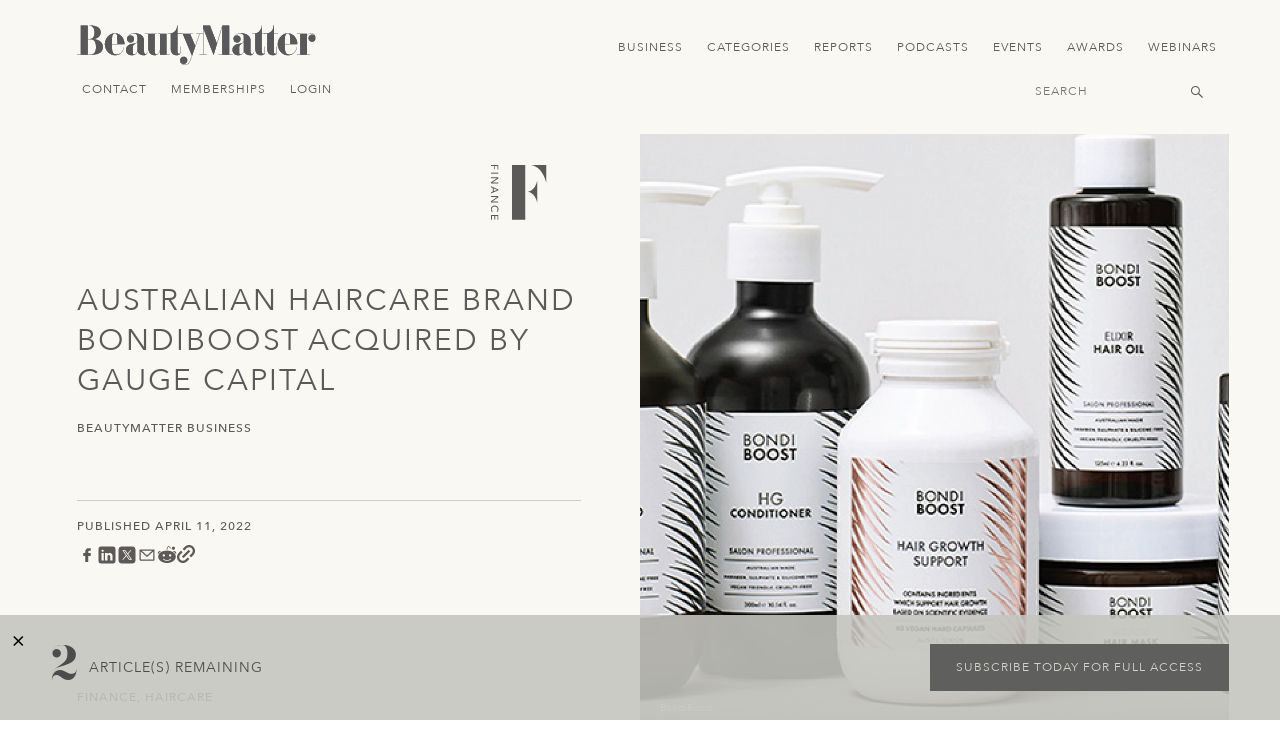

--- FILE ---
content_type: text/html; charset=UTF-8
request_url: https://beautymatter.com/articles/australian-haircare-brand-bondi-boost-acquired-by-gauge-capital
body_size: 8355
content:

<!doctype html>
<html lang="en"
      class="layout-article">
    <head>

        <meta charset="utf-8">
        <meta name="viewport"
              content="width=device-width, initial-scale=1">
        <meta http-equiv="x-ua-compatible"
              content="ie=edge" />
        <meta name="csrf-token"
              content="2nWdEY6c882wmHrvwtsBSP3mz4UaPuPbw03Tlkyu">

        <title>Australian Haircare Brand BondiBoost Acquired by Gauge Capital | BeautyMatter</title>

        

        <link href="https://beautymatter.com/assets/images/favicon.png"
              rel="shortcut icon"
              type="image/png" />

        <meta property="og:image"
      content="https://beautymatter.com/storage/2547/conversions/australian-haircare-brand-bondiboost-acquired-by-gauge-capital-large.jpg" />
<meta property="og:title"
      content="Australian Haircare Brand BondiBoost Acquired by Gauge Capital" />


<link rel="canonical" href="https://beautymatter.com/articles/australian-haircare-brand-bondi-boost-acquired-by-gauge-capital" />


        <link href="https://cdnjs.cloudflare.com"
              rel="dns-prefetch">
        <link href="https://unpkg.com"
              rel="dns-prefetch">

        <link href="https://cdnjs.cloudflare.com/ajax/libs/font-awesome/5.8.2/css/all.min.css"
      rel="stylesheet">

<link href="https://unpkg.com/swiper/swiper-bundle.min.css"
      rel="stylesheet">

<link href="https://beautymatter.com/assets/css/app.css"
      rel="stylesheet">


        <script src="//cdnjs.cloudflare.com/ajax/libs/gsap/2.1.3/TweenMax.min.js"></script>
<script src="//cdnjs.cloudflare.com/ajax/libs/ScrollMagic/2.0.7/ScrollMagic.min.js"></script>
<script src="//cdnjs.cloudflare.com/ajax/libs/ScrollMagic/2.0.7/plugins/animation.gsap.js"></script>
<script src="//cdnjs.cloudflare.com/ajax/libs/ScrollMagic/2.0.7/plugins/debug.addIndicators.min.js"></script>

<script src="//unpkg.com/swiper/swiper-bundle.min.js"></script>
<script src="//cdnjs.cloudflare.com/ajax/libs/jquery/3.4.0/jquery.min.js"></script>
<script src="//cdnjs.cloudflare.com/ajax/libs/scrollReveal.js/4.0.5/scrollreveal.min.js"></script>

<script src="https://beautymatter.com/assets/js/app.js"></script>

<script>
        ( function(i,s,o,g,r,a,m){i['GoogleAnalyticsObject']=r;i[r]=i[r]||function(){
            (i[r].q=i[r].q||[]).push(arguments)},i[r].l=1*new Date();a=s.createElement(o),
            m=s.getElementsByTagName(o)[0];a.async=1;a.src=g;m.parentNode.insertBefore(a,m)
        })( window,document,'script','https://www.google-analytics.com/analytics.js','ga' );

        ga( 'create', 'UA-70850259-1', 'auto' );
        ga( 'send', 'pageview' );
    </script>
    
<script>
            (function(w,d,s,l,i){w[l]=w[l]||[];w[l].push({'gtm.start':
                    new Date().getTime(),event:'gtm.js'});var f=d.getElementsByTagName(s)[0],
                                                              j=d.createElement(s),dl=l!='dataLayer'?'&l='+l:'';j.async=true;j.src=
                'https://www.googletagmanager.com/gtm.js?id='+i+dl;f.parentNode.insertBefore(j,f);
            })( window, document, 'script', 'dataLayer', 'GTM-598NTM2' );
        </script>
                <script>
            (function(w,d,s,l,i){w[l]=w[l]||[];w[l].push({'gtm.start':
                    new Date().getTime(),event:'gtm.js'});var f=d.getElementsByTagName(s)[0],
                                                              j=d.createElement(s),dl=l!='dataLayer'?'&l='+l:'';j.async=true;j.src=
                'https://www.googletagmanager.com/gtm.js?id='+i+dl;f.parentNode.insertBefore(j,f);
            })( window, document, 'script', 'dataLayer', 'GTM-PMS3XJ2' );
        </script>
                <script>
            (function(w,d,s,l,i){w[l]=w[l]||[];w[l].push({'gtm.start':
                    new Date().getTime(),event:'gtm.js'});var f=d.getElementsByTagName(s)[0],
                                                              j=d.createElement(s),dl=l!='dataLayer'?'&l='+l:'';j.async=true;j.src=
                'https://www.googletagmanager.com/gtm.js?id='+i+dl;f.parentNode.insertBefore(j,f);
            })( window, document, 'script', 'dataLayer', 'GTM-M5JCGDVP' );
        </script>
        
<script async type="text/javascript"
            src="//static.klaviyo.com/onsite/js/klaviyo.js?company_id=UCfjfs"></script>
    


    </head>
    <body class="">

        <a class="skip-link" href="#mainContent">Skip to Content</a>

<noscript><iframe src="https://www.googletagmanager.com/ns.html?id=GTM-598NTM2" height="0" width="0" style="display:none;visibility:hidden"></iframe></noscript>
                <noscript><iframe src="https://www.googletagmanager.com/ns.html?id=GTM-PMS3XJ2" height="0" width="0" style="display:none;visibility:hidden"></iframe></noscript>
                <noscript><iframe src="https://www.googletagmanager.com/ns.html?id=GTM-M5JCGDVP" height="0" width="0" style="display:none;visibility:hidden"></iframe></noscript>
        

<header class="header scroller mobile-only">
    <div class="container">
        <div class="left">
            <a href="https://beautymatter.com"
               class="logo mobile-only">
              <img src="https://beautymatter.com/assets/images/logo-dark.svg"
                     alt="BeautyMatter Logo"
                     style="height: 30px; width: auto;" /></a>

        </div>
        <div class="mobile-only menu-button">
            <div class="one"></div>
            <div class="two"></div>
            <div class="three"></div>
        </div>
    </div>
</header>


<header class="header">

    <div class="container">

        <div class="left">
            <a href="https://beautymatter.com"
               class="logo desktop-only">
                <img src="https://beautymatter.com/assets/images/logo-dark.svg"
                       alt="BeautyMatter Logo"
                     />

            </a>
            <a href="https://beautymatter.com"
               class="logo mobile-only">

                    <img src="https://beautymatter.com/assets/images/logo-dark.svg"
                     alt="BeautyMatter Logo"
                     style="height: 30px; width: auto;" />

            </a>
        </div>

        <div class="center">
            <nav>
                                                                                        <a href="/articles/tag:finance" target="_self">Business</a>
                                                                                                <a href="https://beautymatter.com/articles" target="_self">Categories</a>
                                                                                                <a href="/reports" target="_self">Reports</a>
                                                                                                <a href="/podcasts" target="_self">Podcasts</a>
                                                                                                <a href="https://www.beautymatterevents.com/" target="_self">Events</a>
                                                                                                <a href="https://www.thenextawards.com/" target="_blank">Awards</a>
                                                                                                <a href="https://beautymatter.com/webinars" target="_self">Webinars</a>
                                                                        </nav>
        </div>

        <div class="mobile-only menu-button">
            <div class="one"></div>
            <div class="two"></div>
            <div class="three"></div>
        </div>

        <div class="right">
            <a href="/contact">Contact</a>
                            <a href="https://beautymatter.com/account/signup">Memberships</a>
                <a href="https://beautymatter.com/account/login">Login</a>
                    </div>


        <div class="bottom">
                                         
            <div class="search">
                <form method="GET"
                      action="https://beautymatter.com/search">
                    <input title="Header Search Input Field" type="text"
                           class="search-bar"
                           name="q"
                           placeholder="Search" />
                </form>
            </div>
        </div>

    </div>
</header>

<div id="mainContent"></div>

<div class="mobile-menu mobile-only">
    <div class="top">
       <div class="search">
         <form method="GET"
               action="https://beautymatter.com/search">
            <input title="Menu Search Input Field" type="text"
                  class="search-bar"
                  name="q"
                  placeholder="Search" />
            <button aria-label="Submit Menu Search Icon" type="submit" class="search-button"></button>
         </form>
       </div>
                                                        <a style="--animation-order: 1;"
                       href="/articles/tag:finance"
                       target="_self"
                       class="fade-in">
                        Business </a>
                                                                <a style="--animation-order: 2;"
                       href="https://beautymatter.com/articles"
                       target="_self"
                       class="fade-in">
                        Categories </a>
                                                                <a style="--animation-order: 3;"
                       href="/reports"
                       target="_self"
                       class="fade-in">
                        Reports </a>
                                                                <a style="--animation-order: 4;"
                       href="/podcasts"
                       target="_self"
                       class="fade-in">
                        Podcasts </a>
                                                                <a style="--animation-order: 5;"
                       href="https://www.beautymatterevents.com/"
                       target="_self"
                       class="fade-in">
                        Events </a>
                                                                <a style="--animation-order: 6;"
                       href="https://www.thenextawards.com/"
                       target="_blank"
                       class="fade-in">
                        Awards </a>
                                                                <a style="--animation-order: 7;"
                       href="https://beautymatter.com/webinars"
                       target="_self"
                       class="fade-in">
                        Webinars </a>
                                        </div>

    <div class="bottom">

        
        <a href="/contact"
           class="fade-in"
           style="--animation-order: 5;">Contact</a>

        <a href="/account"
           class="fade-in"
           style="--animation-order: 6;">My Account</a>
        <a href="/about"
           class="fade-in"
           style="--animation-order: 7;">About</a>

        <div class="social fade-in"
             style="--animation-order: 8;">
            <a aria-label="View Beauty Matter on LinkedIn. Opens an External Link - Main Navigation" href="https://www.linkedin.com/company/beautymatter/"
               target="_blank"><i class="fab fa-linkedin-in"></i></a>

            <a aria-label="View Beauty Matter on Instagram. Opens an External Link - Main Navigation" href="https://www.instagram.com/beautymatterofficial/"
               target="_blank"><i class="fab fa-instagram"></i></a>

            <a aria-label="View Beauty Matter on Facebook. Opens an External Link - Main Navigation" href="https://www.facebook.com/beautymatterofficial"
               target="_blank"><i class="fab fa-facebook-f"></i></a>

            <a aria-label="View Beauty Matter on Twitter. Opens an External Link - Main Navigation" href="https://twitter.com/BeautyMatter"
               target="_blank"><i class="fab fa-twitter"></i></a>

            <a aria-label="View Beauty Matter on Pinterest. Opens an External Link - Main Navigation" href="https://www.pinterest.com/beautymatterofficial"
               target="_blank"><i class="fab fa-pinterest-p"></i></a>

            <a aria-label="View Beauty Matter on Youtube. Opens an External Link - Main Navigation" href="https://www.youtube.com/@beautymatterofficial"
               target="_blank"><i class="fab fa-youtube"></i></a>
        </div>
    </div>

</div>

        
<div class="hero regular">
  <div class="container">

    <div class="left">
      <div class="category-icon">
                <svg version="1.0" xmlns="http://www.w3.org/2000/svg" xmlns:xlink="http://www.w3.org/1999/xlink" x="0px" y="0px"
	 viewBox="0 0 267.66922 193.3421783" style="enable-background:new 0 0 267.66922 193.3421783;" xml:space="preserve">
<g id="names">
	<g>
		<path d="M21.7551613,14.9637108v13.6483154h-2.7596588V17.9078751h-6.8097267v9.9678268H9.426116v-9.9678268H0.0401038v-2.9441643
			H21.7551613z"/>
		<path d="M21.7551613,37.6290283v2.9447327H0.0401038v-2.9447327H21.7551613z"/>
		<path d="M21.7551613,51.2162209v3.8644295L3.9045329,67.0418167v0.0611267h17.8506279v2.944725H0.0401038v-3.7416077
			l17.8506279-12.084549v-0.0611267H0.0401038v-2.9441643H21.7551613z"/>
		<path d="M21.7551613,87.4992905v2.6679764l-21.7150574,9.29319V96.025032l5.3676395-2.1772766V83.5114822L0.0401038,81.364769
			v-3.4348602L21.7551613,87.4992905z M7.9840298,92.7741165l9.9678268-4.0483704v-0.0616913l-9.9678268-4.1094971V92.7741165z"/>
		<path d="M21.7551613,107.3426971v3.8644257l-17.8506279,11.961731v0.0611267h17.8506279v2.9441681H0.0401038v-3.7416153
			l17.8506279-12.0839844v-0.0611267H0.0401038v-2.944725H21.7551613z"/>
		<path d="M17.0621548,151.9375763c0.7968826-0.6135101,1.4103928-1.3905945,1.8405285-2.3312225
			c0.4301357-0.9406433,0.6429386-1.91185,0.6429386-2.9136047c0-1.2270203-0.228651-2.336319-0.6882172-3.3278961
			c-0.4618282-0.9915771-1.0889206-1.8399658-1.8880672-2.5457153c-0.7968845-0.7052002-1.731863-1.2524872-2.8049383-1.6407471
			c-1.0730753-0.3888245-2.2231216-0.5823822-3.45014-0.5823822c-1.1455193,0-2.2299137,0.1833801-3.2509198,0.5518188
			c-1.0232701,0.3684387-1.9220271,0.8993225-2.700799,1.5948944c-0.7765081,0.6944427-1.3900173,1.543396-1.8405278,2.5457306
			c-0.4482467,1.0011902-0.6746337,2.1365204-0.6746337,3.4042969c0,1.2473907,0.2558174,2.3408356,0.7674525,3.2814789
			s1.2270186,1.7380829,2.1461504,2.3929138l-1.8699579,2.4840393c-0.2241235-0.1635742-0.547857-0.4499512-0.9666734-0.8585815
			c-0.4188162-0.4097595-0.8376325-0.9508209-1.2564487-1.6254578s-0.7878274-1.4879303-1.1047695-2.4381866
			c-0.316942-0.9508362-0.4754131-2.0505066-0.4754131-3.2973328c0-1.7177124,0.3282614-3.2667694,0.9825203-4.6465912
			c0.6542589-1.3804016,1.5122664-2.556488,2.5762861-3.5271149c1.0617557-0.9712067,2.2638717-1.712616,3.604084-2.2236938
			c1.3379478-0.5110626,2.6917434-0.7668762,4.0636497-0.7668762c1.6752653,0,3.223753,0.2761841,4.6454649,0.8280029
			s2.6487293,1.3238068,3.6810551,2.3153687c1.0323257,0.9915771,1.8337364,2.182373,2.406496,3.5735321
			c0.5727596,1.3900146,0.8602715,2.9237823,0.8602715,4.6001892c0,1.4313202-0.2761936,2.8377533-0.828577,4.2175903
			c-0.5523853,1.3798218-1.4013367,2.5095062-2.5468559,3.3890076L17.0621548,151.9375763z"/>
		<path d="M21.7551613,163.469162v14.0167694h-2.7596588v-11.0720367h-6.4724102v10.3051453H9.7634325v-10.3051453H2.7997634
			v11.6244202H0.0401038V163.469162H21.7551613z"/>
	</g>
</g>
<g id="capitols">
	<g>
		<path d="M101.5204163,178.0915222H62.332798V14.8052397h39.1876183V178.0915222z M137.676712,128.0554199
			c-0.5455933-2.4087601-1.3990784-5.3829193-2.5672302-8.9219131c-1.1658936-3.5373001-2.8388977-6.9981995-5.0144806-10.3804169
			c-2.1778412-3.382225-4.9375-6.4146805-8.2812347-9.097374c-3.3437424-2.6821213-7.425499-4.4502029-12.245285-5.3070831
			c4.8197861-0.7759399,8.9015427-2.5253448,12.245285-5.2482147c3.3437347-2.7206116,6.1033936-5.7734375,8.2812347-9.1556625
			c2.1755829-3.382225,3.848587-6.8233109,5.0144806-10.3221283c1.1681519-3.4988098,2.021637-6.4910851,2.5672302-8.9807777
			V128.0554199z M164.3858643,68.8065033c-0.4663544-2.0997391-1.1658936-4.7620544-2.1008606-7.9892044
			c-0.932724-3.226017-2.1959534-6.6665344-3.7897186-10.3221207c-1.5937805-3.6538887-3.5384369-7.3858833-5.8317413-11.1971092
			c-2.2933044-3.8089638-5.0552216-7.3655071-8.28125-10.6718922c-3.2260132-3.304121-6.9206543-6.1815014-11.0793762-8.631012
			c-4.1609955-2.4489422-8.8834381-4.1779747-14.1718445-5.1899252h45.2547913V68.8065033z"/>
	</g>
</g>
</svg>
              </div>

                  <div class="mobile-only">
        <div class="accent">
                    <a href="/articles/tag:finance">Finance</a>
                    <a href="/articles/tag:haircare">Haircare</a>
                  </div>
      </div>

              <h1>Australian Haircare Brand BondiBoost Acquired by Gauge Capital</h1>
            
            <span
        class="date accent mobile-only">Published April 11, 2022</span>
      
      <div class="author-list">
        <a class="author accent mobile-only"
          href="https://beautymatter.com/authors/768">BeautyMatter Business</a>
                              </div>

      <hr>

            <span
        class="date accent desktop-only">Published April 11, 2022</span>
      
      <div class="social-share" style="display: flex;  gap: 10px;margin-top: 10px;">

        <a href="https://www.facebook.com/sharer/sharer.php?u=https%3A%2F%2Fbeautymatter.com%2Farticles%2Faustralian-haircare-brand-bondi-boost-acquired-by-gauge-capital" target="_blank"
          rel="noopener" title="Share on Facebook">
          <img src="/assets/icons/meta.svg" style="height:20px;width:20px;" alt="Facebook" />
        </a>
        <a href="https://www.linkedin.com/shareArticle?mini=true&url=https%3A%2F%2Fbeautymatter.com%2Farticles%2Faustralian-haircare-brand-bondi-boost-acquired-by-gauge-capital&title=Australian+Haircare+Brand+BondiBoost+Acquired+by+Gauge+Capital"
          target="_blank" rel="noopener" title="Share on LinkedIn">
          <img src="/assets/icons/linkedin.svg" style="height:20px;width:20px;" alt="LinkedIn" />
        </a>
        <a href="https://twitter.com/intent/tweet?url=https%3A%2F%2Fbeautymatter.com%2Farticles%2Faustralian-haircare-brand-bondi-boost-acquired-by-gauge-capital&text=Australian+Haircare+Brand+BondiBoost+Acquired+by+Gauge+Capital"
          target="_blank" rel="noopener" title="Share on X">
          <img src="/assets/icons/x.svg" style="height:20px;width:20px;" alt="X" />
        </a>
        <a href="mailto:?subject=Australian+Haircare+Brand+BondiBoost+Acquired+by+Gauge+Capital&body=https%3A%2F%2Fbeautymatter.com%2Farticles%2Faustralian-haircare-brand-bondi-boost-acquired-by-gauge-capital"
          title="Share via Email">
          <img src="/assets/icons/email.svg" alt="Email" style="height:20px;width:20px;" />
        </a>
        <a href="https://reddit.com/submit?url=https%3A%2F%2Fbeautymatter.com%2Farticles%2Faustralian-haircare-brand-bondi-boost-acquired-by-gauge-capital&title=Australian+Haircare+Brand+BondiBoost+Acquired+by+Gauge+Capital"
          target="_blank" rel="noopener" title="Share on Reddit">
          <img src="/assets/icons/reddit.svg" style="height:20px;width:20px;" alt="Reddit" />
        </a>
        <a href="https://beautymatter.com/articles/australian-haircare-brand-bondi-boost-acquired-by-gauge-capital" target="_blank" rel="noopener" title="Copy Link">
          <img src="/assets/icons/link.svg" style="height:18px;width:18px;" alt="Copy Link" />
        </a>
      </div>
      <div class="tags accent">
                <a href="/articles/tag:finance">Finance</a>
                <a href="/articles/tag:haircare">Haircare</a>
              </div>
    </div>
    <div class="right">
      <div class="image bg-image-cover image-fade"
        style="background-image:url('https://beautymatter.com/storage/2547/conversions/australian-haircare-brand-bondiboost-acquired-by-gauge-capital-large@2x.jpg')">

                <span class="caption">BondiBoost</span>
                <div class="category-icon top-right mobile-only">
                    <svg version="1.0" xmlns="http://www.w3.org/2000/svg" xmlns:xlink="http://www.w3.org/1999/xlink" x="0px" y="0px"
	 viewBox="0 0 267.66922 193.3421783" style="enable-background:new 0 0 267.66922 193.3421783;" xml:space="preserve">
<g id="names">
	<g>
		<path d="M21.7551613,14.9637108v13.6483154h-2.7596588V17.9078751h-6.8097267v9.9678268H9.426116v-9.9678268H0.0401038v-2.9441643
			H21.7551613z"/>
		<path d="M21.7551613,37.6290283v2.9447327H0.0401038v-2.9447327H21.7551613z"/>
		<path d="M21.7551613,51.2162209v3.8644295L3.9045329,67.0418167v0.0611267h17.8506279v2.944725H0.0401038v-3.7416077
			l17.8506279-12.084549v-0.0611267H0.0401038v-2.9441643H21.7551613z"/>
		<path d="M21.7551613,87.4992905v2.6679764l-21.7150574,9.29319V96.025032l5.3676395-2.1772766V83.5114822L0.0401038,81.364769
			v-3.4348602L21.7551613,87.4992905z M7.9840298,92.7741165l9.9678268-4.0483704v-0.0616913l-9.9678268-4.1094971V92.7741165z"/>
		<path d="M21.7551613,107.3426971v3.8644257l-17.8506279,11.961731v0.0611267h17.8506279v2.9441681H0.0401038v-3.7416153
			l17.8506279-12.0839844v-0.0611267H0.0401038v-2.944725H21.7551613z"/>
		<path d="M17.0621548,151.9375763c0.7968826-0.6135101,1.4103928-1.3905945,1.8405285-2.3312225
			c0.4301357-0.9406433,0.6429386-1.91185,0.6429386-2.9136047c0-1.2270203-0.228651-2.336319-0.6882172-3.3278961
			c-0.4618282-0.9915771-1.0889206-1.8399658-1.8880672-2.5457153c-0.7968845-0.7052002-1.731863-1.2524872-2.8049383-1.6407471
			c-1.0730753-0.3888245-2.2231216-0.5823822-3.45014-0.5823822c-1.1455193,0-2.2299137,0.1833801-3.2509198,0.5518188
			c-1.0232701,0.3684387-1.9220271,0.8993225-2.700799,1.5948944c-0.7765081,0.6944427-1.3900173,1.543396-1.8405278,2.5457306
			c-0.4482467,1.0011902-0.6746337,2.1365204-0.6746337,3.4042969c0,1.2473907,0.2558174,2.3408356,0.7674525,3.2814789
			s1.2270186,1.7380829,2.1461504,2.3929138l-1.8699579,2.4840393c-0.2241235-0.1635742-0.547857-0.4499512-0.9666734-0.8585815
			c-0.4188162-0.4097595-0.8376325-0.9508209-1.2564487-1.6254578s-0.7878274-1.4879303-1.1047695-2.4381866
			c-0.316942-0.9508362-0.4754131-2.0505066-0.4754131-3.2973328c0-1.7177124,0.3282614-3.2667694,0.9825203-4.6465912
			c0.6542589-1.3804016,1.5122664-2.556488,2.5762861-3.5271149c1.0617557-0.9712067,2.2638717-1.712616,3.604084-2.2236938
			c1.3379478-0.5110626,2.6917434-0.7668762,4.0636497-0.7668762c1.6752653,0,3.223753,0.2761841,4.6454649,0.8280029
			s2.6487293,1.3238068,3.6810551,2.3153687c1.0323257,0.9915771,1.8337364,2.182373,2.406496,3.5735321
			c0.5727596,1.3900146,0.8602715,2.9237823,0.8602715,4.6001892c0,1.4313202-0.2761936,2.8377533-0.828577,4.2175903
			c-0.5523853,1.3798218-1.4013367,2.5095062-2.5468559,3.3890076L17.0621548,151.9375763z"/>
		<path d="M21.7551613,163.469162v14.0167694h-2.7596588v-11.0720367h-6.4724102v10.3051453H9.7634325v-10.3051453H2.7997634
			v11.6244202H0.0401038V163.469162H21.7551613z"/>
	</g>
</g>
<g id="capitols">
	<g>
		<path d="M101.5204163,178.0915222H62.332798V14.8052397h39.1876183V178.0915222z M137.676712,128.0554199
			c-0.5455933-2.4087601-1.3990784-5.3829193-2.5672302-8.9219131c-1.1658936-3.5373001-2.8388977-6.9981995-5.0144806-10.3804169
			c-2.1778412-3.382225-4.9375-6.4146805-8.2812347-9.097374c-3.3437424-2.6821213-7.425499-4.4502029-12.245285-5.3070831
			c4.8197861-0.7759399,8.9015427-2.5253448,12.245285-5.2482147c3.3437347-2.7206116,6.1033936-5.7734375,8.2812347-9.1556625
			c2.1755829-3.382225,3.848587-6.8233109,5.0144806-10.3221283c1.1681519-3.4988098,2.021637-6.4910851,2.5672302-8.9807777
			V128.0554199z M164.3858643,68.8065033c-0.4663544-2.0997391-1.1658936-4.7620544-2.1008606-7.9892044
			c-0.932724-3.226017-2.1959534-6.6665344-3.7897186-10.3221207c-1.5937805-3.6538887-3.5384369-7.3858833-5.8317413-11.1971092
			c-2.2933044-3.8089638-5.0552216-7.3655071-8.28125-10.6718922c-3.2260132-3.304121-6.9206543-6.1815014-11.0793762-8.631012
			c-4.1609955-2.4489422-8.8834381-4.1779747-14.1718445-5.1899252h45.2547913V68.8065033z"/>
	</g>
</g>
</svg>
                  </div>
        <div class="image-preload" style="background:#BBB4A9"></div>
      </div>
    </div>

  </div>

</div>





  <div class="paywall">
    
    <div class="modules">
    <div class="module-list">

        
                            <div class="module rich-text">
    <div class="container boxed text">

        
        <p>Dallas-based private equity firm Gauge Capital acquired Australia-based haircare brand BondiBoost.<br><br><strong>WHO: </strong>Launched in 2018, BondiBoost is an Australian-made professional haircare brand developed based on consumer research to address hair quality, including its thickness, volume, and scalp flakiness. Each formula contains essential oils and organic antioxidants that effectively cleanse each strand while treating the scalp to maximize strength and length and reduce breakage. BondiBoost is sold on its website and at Ulta Beauty and also participates in the latter's partnership with Target.<br><br><strong>IN THEIR OWN WORDS: </strong>BondiBoost Global President Brian Orr told WWD, "We began in Australia, where we have a great business, but I still think there's room to grow in North America," he said. "The team has already defined the roadmap. They've built customer engagement and advocacy in such a short amount of time. If you go online, there are more than 20,000 customers giving BondiBoost a five-star rating on our products."<br><br><strong>DETAILS:</strong></p><ul><li>Gauge Capital acquired Australia-based haircare brand BondiBoost for an undisclosed sum.&nbsp;</li><li>WWD reported industry sources said the brand reached $80 million in sales last year.</li><li>In the US market the brand is sold on its website and at Ulta Beauty.&nbsp;</li><li>The brand will remain headquartered in Australia.</li></ul>

        <div class="cf"></div>

    </div>
</div>
            
        
    </div>
</div>

  </div>


  <div class="free-posts-ticker">
    <div class="container">
      <span id='close' onclick='this.parentNode.parentNode.parentNode.removeChild(this.parentNode.parentNode); return false;'>×</span>
      <div class="left">
        <p><span class="bignum bella">2</span> Article(s) Remaining</p>
      </div>
      <div>
        <a href="/account/signup" class="button">Subscribe today for full access</a>
      </div>

    </div>
  </div>

  <style>
    .free-posts-ticker {
      position: fixed;
      bottom: 0;
      left: 0;
      width: 100%;
      z-index: 10;
      background: #c5c5bfe3;
      padding: 20px 0;
      text-transform: uppercase;
    }
    .free-posts-ticker .container {
      display:flex;
      justify-content: space-between;
      align-items:center;
    }
    .free-posts-ticker .container .left p {
      display:flex;
      align-items:center;
      font-size:14px;
      letter-spacing:1px;
      color:#4c4c4c;
    }
    .free-posts-ticker .bignum {
      font-size:50px;
      margin-right:10px;
    }
    .free-posts-ticker .button {
      background:#5F605D;
    }
    #close{
      position: absolute;
      top: 10px;
      left: 10px;
      font-size: 25px;
    }
    #close:hover {
      float:right;
      display:inline-block;
      background:#ccc;
      color:#fff;
      cursor: pointer;
    }
  </style>


  <div class="related-articles">

  <div class="thin-title">
    <h1>Related</h1>
  </div>

  <div class="bottom-grid">
    <div class="container boxed">

            <article style="overflow: hidden;">
                <a href="                https://beautymatter.com/articles/future50-2025-bondiboost
            ">
          <div class="inner bg-image-cover image-fade loaded"
            style="background-image:url('https://beautymatter.com/storage/6551/conversions/bondiboost-future50-2025-thumb.jpg')">
            <div class="gradient"
              style="height:100%; background:linear-gradient(to bottom, transparent, #549FA7 )">
            </div>
            <div class="meta">
              <h2 class="title">BondiBoost: FUTURE50 2025</h2>
              <h3 class="date accent">Feb. 27, 2025</h3>
            </div>
          </div>
        </a>
      </article>
            <article style="overflow: hidden;">
                <div class="premium-bar accent"
          style="background-color: #608CB1;color: #fff;">
          <span>MEMBER EXCLUSIVE</span>
        </div>
                <a href="                https://beautymatter.com/articles/beauty-retail-launches-and-news-q1-2023
            ">
          <div class="inner bg-image-cover image-fade loaded"
            style="background-image:url('https://beautymatter.com/storage/4146/conversions/beauty-retail-launches-and-news-q1-2023-thumb.jpg')">
            <div class="gradient"
              style="height:100%; background:linear-gradient(to bottom, transparent, #608CB1 )">
            </div>
            <div class="meta">
              <h2 class="title">Beauty Retail Launches and News Q1 2023</h2>
              <h3 class="date accent">Apr. 11, 2023</h3>
            </div>
          </div>
        </a>
      </article>
            <article style="overflow: hidden;">
                <a href="                https://beautymatter.com/articles/gauge-capital-makes-investment-in-loving-tan
            ">
          <div class="inner bg-image-cover image-fade loaded"
            style="background-image:url('https://beautymatter.com/storage/4517/conversions/loving-tan-receives-strategic-investment-from-gauge-capital-thumb.jpg')">
            <div class="gradient"
              style="height:100%; background:linear-gradient(to bottom, transparent, #CBAD8F )">
            </div>
            <div class="meta">
              <h2 class="title">Loving Tan Receives Strategic Investment from Gauge Capital</h2>
              <h3 class="date accent">Jul. 12, 2023</h3>
            </div>
          </div>
        </a>
      </article>
            <article style="overflow: hidden;">
                <div class="premium-bar accent"
          style="background-color: #6B889C;color: #fff;">
          <span>MEMBER EXCLUSIVE</span>
        </div>
                <a href="                https://beautymatter.com/articles/strategic-beauty-ma-activity-in-2023
            ">
          <div class="inner bg-image-cover image-fade loaded"
            style="background-image:url('https://beautymatter.com/storage/5174/conversions/a-dive-into-strategic-beauty-ma-activity-in-2023-thumb.jpg')">
            <div class="gradient"
              style="height:100%; background:linear-gradient(to bottom, transparent, #6B889C )">
            </div>
            <div class="meta">
              <h2 class="title">A Dive Into Strategic Beauty M&amp;A Activity in 2023</h2>
              <h3 class="date accent">Feb. 13, 2024</h3>
            </div>
          </div>
        </a>
      </article>
            <article style="overflow: hidden;">
                <div class="premium-bar accent"
          style="background-color: #D00000;color: #fff;">
          <span>MEMBER EXCLUSIVE</span>
        </div>
                <a href="                https://beautymatter.com/articles/the-foodification-of-beauty
            ">
          <div class="inner bg-image-cover image-fade loaded"
            style="background-image:url('https://beautymatter.com/storage/6905/conversions/scented-like-a-snack-sold-like-a-status-symbol-the-foodification-of-beauty-thumb.jpg')">
            <div class="gradient"
              style="height:100%; background:linear-gradient(to bottom, transparent, #D00000 )">
            </div>
            <div class="meta">
              <h2 class="title">Scented Like a Snack, Sold Like a Status Symbol: The Foodification of Beauty</h2>
              <h3 class="date accent">Jun. 19, 2025</h3>
            </div>
          </div>
        </a>
      </article>
            <article style="overflow: hidden;">
                <div class="premium-bar accent"
          style="background-color: #AB0B0B;color: #fff;">
          <span>MEMBER EXCLUSIVE</span>
        </div>
                <a href="                https://beautymatter.com/articles/2025-q1-who-launched-where-in-beauty-retail
            ">
          <div class="inner bg-image-cover image-fade loaded"
            style="background-image:url('https://beautymatter.com/storage/6744/conversions/2025-q1-who-launched-where-in-beauty-retail-thumb.jpg')">
            <div class="gradient"
              style="height:100%; background:linear-gradient(to bottom, transparent, #AB0B0B )">
            </div>
            <div class="meta">
              <h2 class="title">2025 Q1: Who Launched Where in Beauty Retail</h2>
              <h3 class="date accent">Apr. 22, 2025</h3>
            </div>
          </div>
        </a>
      </article>
      
    </div>
  </div>

</div>

  
        <footer>
    <div class="container boxed">
        <div class="mobile-only">
            <a href="https://beautymatter.com"
               class="logo">
                <img src="https://beautymatter.com/assets/images/logo-light.svg"
                     alt="BeautyMatter logo">
            </a>
        </div>
        <div class="left">

                                                                        <div class="col">
                            <h3>Exclusives</h3>
                                                            <a href="https://beautymatter.com/articles" target="_self">
                                    Articles
                                </a>
                                                            <a href="https://beautymatter.com/podcasts" target="_self">
                                    Podcasts
                                </a>
                                                            <a href="https://beautymatter.com/reports" target="_self">
                                    Reports
                                </a>
                                                    </div>
                                                                                <div class="col">
                            <h3>About</h3>
                                                            <a href="https://beautymatter.com/about" target="_self">
                                    About Us
                                </a>
                                                            <a href="https://beautymatter.com/account/signup" target="_self">
                                    Memberships
                                </a>
                                                    </div>
                                                                                <div class="col">
                            <h3>Connect</h3>
                                                            <a href="https://beautymatter.com/sponsors" target="_self">
                                    Advertising + Sponsorships
                                </a>
                                                            <a href="https://beautymatter.com/contributors" target="_self">
                                    Contributors, Tips + Stories
                                </a>
                                                            <a href="https://beautymatter.com/press" target="_self">
                                    Media + Press Inquires
                                </a>
                                                    </div>
                                                                                <div class="col">
                            <h3>More</h3>
                                                            <a href="https://beautymatter.com/account" target="_self">
                                    My Account
                                </a>
                                                            <a href="https://beautymatter.com/terms" target="_self">
                                    Terms
                                </a>
                                                            <a href="https://beautymatter.com/privacy" target="_self">
                                    Privacy
                                </a>
                                                    </div>
                                                
        </div>

        <div class="right">

            <div class="footer-form">
                <h3>Join the Newsletter</h3>
                <br>
                <div class="klaviyo-form-YhezuD"></div>
                <br><br>
            </div>

            <div class="social">
                <a aria-label="Visit Beauty Matter on LinkedIn. Opens an External Link" href="https://www.linkedin.com/company/beautymatter/"
                   target="_blank"><i class="fab fa-linkedin-in"> </i></a>
                <a aria-label="Visit Beauty Matter on Instagram. Opens an External Link" href="https://www.instagram.com/beautymatterofficial/"
                   target="_blank"><i class="fab fa-instagram"> </i></a>
                <a aria-label="Visit Beauty Matter on Facebook. Opens an External Link" href="https://www.facebook.com/beautymatterofficial"
                   target="_blank"><i class="fab fa-facebook-f"> </i></a>
                <a aria-label="Visit Beauty Matter on Twitter. Opens an External Link" href="https://twitter.com/BeautyMatter"
                   target="_blank"><i class="fab fa-twitter"> </i></a>
                <a aria-label="Visit Beauty Matter on Pinterest. Opens an External Link" href="https://www.pinterest.com/beautymatterofficial"
                   target="_blank"><i class="fab fa-pinterest-p"> </i></a>
                <a aria-label="Visit Beauty Matter on Youtube. Opens an External Link" href="https://www.youtube.com/@beautymatterofficial"
                   target="_blank"><i class="fab fa-youtube"> </i></a>
            </div>

        </div>

        <div class="bottom">
            <a href="https://beautymatter.com"
               class="logo">
                <img src="https://beautymatter.com/assets/images/logo-light.svg"
                     alt="BeautyMatter logo">
            </a>
            <p class="copyright">
                © BeautyMatter 2026<br>
                All Rights Reserved
            </p>
        </div>

    </div>

</footer>

          <script>
  //make the video player work
  $("body").on("click", ".module.video .play", function() {
    var parent = $(this).closest(".module.video")

    var video_url = $(parent).find("iframe").attr("data-src")
    $(parent).find("iframe").attr("src", video_url);

    setTimeout(function() {
      $(parent).addClass("active")
    }, 100)

  });
  </script>

  <script type="application/ld+json">
  {
    "@context": "https://schema.org",
    "@type": "NewsArticle",
    "headline": "Australian Haircare Brand BondiBoost Acquired by Gauge Capital",
    "image": "https://beautymatter.com/storage/2547/conversions/australian-haircare-brand-bondiboost-acquired-by-gauge-capital-large.jpg",
    "datePublished": "2022-04-11T17:50:00+00:00",
    "dateModified": "2022-04-11T17:47:20+00:00",
    "author": {
      "url": "https://beautymatter.com/authors/768",
      "@type": "Person",
      "name": "BeautyMatter Business"
    },

    "isAccessibleForFree": "false",
    "hasPart": {
      "@type": "WebPageElement",
      "isAccessibleForFree": "false",
      "cssSelector": ".paywall"
    }
  }
  </script>
  

    </body>
</html>


--- FILE ---
content_type: text/javascript
request_url: https://beautymatter.com/assets/js/app.js
body_size: 2753
content:
/******/ (() => { // webpackBootstrap
/******/ 	var __webpack_modules__ = ({

/***/ "./resources/js/app.js":
/*!*****************************!*\
  !*** ./resources/js/app.js ***!
  \*****************************/
/***/ (() => {

function onImageLoaded(url, callback, target) {
  var img = new Image();
  img.onload = callback.bind(target);
  img.src = url;
  return;
}

function do_image_fades() {
  $('.image-fade').each(function () {
    var css_bg_prop = $(this).css('background-image');

    if (css_bg_prop != '' && css_bg_prop != 'none') {
      var css_bg_url = css_bg_prop.split('url("')[1];
      css_bg_url = css_bg_url.slice(0, css_bg_url.length - 2);
      onImageLoaded(css_bg_url, function () {
        $(this).addClass('loaded');
      }, this);
    }
  });
}

function setup_sr() {
  //auto-scrollreveal reveal stuff
  $('.reveal').each(function (index, element) {
    var delay = $(element).attr('data-delay') || 200;
    var direction = $(element).attr('data-direction') || 'bottom';
    var duration = $(element).attr('data-duration') || 600;
    var distance = $(element).attr('data-distance') || '18px';
    var reset = $(element).attr('data-reset') || false;
    var scale = $(element).attr('data-scale') || 1;
    var options = {
      distance: distance,
      origin: direction,
      duration: duration,
      delay: delay,
      viewFactor: 0.3,
      opacity: 0,
      reset: reset,
      scale: scale,
      easing: 'ease-out'
    };
    ScrollReveal().reveal(element, options);
  });
}

function setup_click_handlers() {
  $('.menu-button').click(function () {
    if (!$('.mobile-menu').hasClass('active')) {
      $('header.scroller').addClass('active');
    } else {
      $('header.scroller').removeClass('active');
    }

    $('.mobile-menu').toggleClass('active');
    $('header .menu-button').toggleClass('active');
    $('header.scroller').toggleClass('black');
  });
}

function setup_header_scroll() {
  //special header scrolly states
  var last_pos = 0;
  var scroll_threshold = 200;
  window.addEventListener('scroll', function (e) {
    var pos = window.scrollY;
    var direction = '';
    var delta = pos - last_pos;
    if (delta > 0) direction = 'down';else direction = 'up';

    if (direction == 'up') {
      if (pos < scroll_threshold) {
        $('header.scroller').removeClass('active');
      } else {
        $('header.scroller').addClass('active');
      }
    } else {
      if (pos > scroll_threshold) {
        $('header.scroller').removeClass('active');
      }
    }

    last_pos = pos;
  });
}

function href_target_blank() {
  $('a').filter(function () {
    return this.hostname !== location.hostname;
  }).attr('target', '_blank');
}

$(function () {
  do_image_fades();
  setup_sr();
  setup_click_handlers();
  setup_header_scroll();
  href_target_blank();
});

function share_fb(url) {
  window.open('https://www.facebook.com/sharer/sharer.php?u=' + url, 'facebook-share-dialog', 'width=626, height=436');
}

function share_tw(url) {
  window.open('https://twitter.com/intent/tweet?url=' + url, 'Twitter Share', 'width=626, height=436');
}

function share_ln(url) {
  window.open('https://www.linkedin.com/shareArticle?mini=true&url=' + url, 'LinkedIn Share', 'width=626, height=436');
}

/***/ }),

/***/ "./resources/scss/app.scss":
/*!*********************************!*\
  !*** ./resources/scss/app.scss ***!
  \*********************************/
/***/ ((__unused_webpack_module, __webpack_exports__, __webpack_require__) => {

"use strict";
__webpack_require__.r(__webpack_exports__);
// extracted by mini-css-extract-plugin


/***/ }),

/***/ "./resources/scss/admin.scss":
/*!***********************************!*\
  !*** ./resources/scss/admin.scss ***!
  \***********************************/
/***/ ((__unused_webpack_module, __webpack_exports__, __webpack_require__) => {

"use strict";
__webpack_require__.r(__webpack_exports__);
// extracted by mini-css-extract-plugin


/***/ })

/******/ 	});
/************************************************************************/
/******/ 	// The module cache
/******/ 	var __webpack_module_cache__ = {};
/******/ 	
/******/ 	// The require function
/******/ 	function __webpack_require__(moduleId) {
/******/ 		// Check if module is in cache
/******/ 		var cachedModule = __webpack_module_cache__[moduleId];
/******/ 		if (cachedModule !== undefined) {
/******/ 			return cachedModule.exports;
/******/ 		}
/******/ 		// Create a new module (and put it into the cache)
/******/ 		var module = __webpack_module_cache__[moduleId] = {
/******/ 			// no module.id needed
/******/ 			// no module.loaded needed
/******/ 			exports: {}
/******/ 		};
/******/ 	
/******/ 		// Execute the module function
/******/ 		__webpack_modules__[moduleId](module, module.exports, __webpack_require__);
/******/ 	
/******/ 		// Return the exports of the module
/******/ 		return module.exports;
/******/ 	}
/******/ 	
/******/ 	// expose the modules object (__webpack_modules__)
/******/ 	__webpack_require__.m = __webpack_modules__;
/******/ 	
/************************************************************************/
/******/ 	/* webpack/runtime/chunk loaded */
/******/ 	(() => {
/******/ 		var deferred = [];
/******/ 		__webpack_require__.O = (result, chunkIds, fn, priority) => {
/******/ 			if(chunkIds) {
/******/ 				priority = priority || 0;
/******/ 				for(var i = deferred.length; i > 0 && deferred[i - 1][2] > priority; i--) deferred[i] = deferred[i - 1];
/******/ 				deferred[i] = [chunkIds, fn, priority];
/******/ 				return;
/******/ 			}
/******/ 			var notFulfilled = Infinity;
/******/ 			for (var i = 0; i < deferred.length; i++) {
/******/ 				var [chunkIds, fn, priority] = deferred[i];
/******/ 				var fulfilled = true;
/******/ 				for (var j = 0; j < chunkIds.length; j++) {
/******/ 					if ((priority & 1 === 0 || notFulfilled >= priority) && Object.keys(__webpack_require__.O).every((key) => (__webpack_require__.O[key](chunkIds[j])))) {
/******/ 						chunkIds.splice(j--, 1);
/******/ 					} else {
/******/ 						fulfilled = false;
/******/ 						if(priority < notFulfilled) notFulfilled = priority;
/******/ 					}
/******/ 				}
/******/ 				if(fulfilled) {
/******/ 					deferred.splice(i--, 1)
/******/ 					var r = fn();
/******/ 					if (r !== undefined) result = r;
/******/ 				}
/******/ 			}
/******/ 			return result;
/******/ 		};
/******/ 	})();
/******/ 	
/******/ 	/* webpack/runtime/hasOwnProperty shorthand */
/******/ 	(() => {
/******/ 		__webpack_require__.o = (obj, prop) => (Object.prototype.hasOwnProperty.call(obj, prop))
/******/ 	})();
/******/ 	
/******/ 	/* webpack/runtime/make namespace object */
/******/ 	(() => {
/******/ 		// define __esModule on exports
/******/ 		__webpack_require__.r = (exports) => {
/******/ 			if(typeof Symbol !== 'undefined' && Symbol.toStringTag) {
/******/ 				Object.defineProperty(exports, Symbol.toStringTag, { value: 'Module' });
/******/ 			}
/******/ 			Object.defineProperty(exports, '__esModule', { value: true });
/******/ 		};
/******/ 	})();
/******/ 	
/******/ 	/* webpack/runtime/jsonp chunk loading */
/******/ 	(() => {
/******/ 		// no baseURI
/******/ 		
/******/ 		// object to store loaded and loading chunks
/******/ 		// undefined = chunk not loaded, null = chunk preloaded/prefetched
/******/ 		// [resolve, reject, Promise] = chunk loading, 0 = chunk loaded
/******/ 		var installedChunks = {
/******/ 			"/assets/js/app": 0,
/******/ 			"assets/css/admin": 0,
/******/ 			"assets/css/app": 0
/******/ 		};
/******/ 		
/******/ 		// no chunk on demand loading
/******/ 		
/******/ 		// no prefetching
/******/ 		
/******/ 		// no preloaded
/******/ 		
/******/ 		// no HMR
/******/ 		
/******/ 		// no HMR manifest
/******/ 		
/******/ 		__webpack_require__.O.j = (chunkId) => (installedChunks[chunkId] === 0);
/******/ 		
/******/ 		// install a JSONP callback for chunk loading
/******/ 		var webpackJsonpCallback = (parentChunkLoadingFunction, data) => {
/******/ 			var [chunkIds, moreModules, runtime] = data;
/******/ 			// add "moreModules" to the modules object,
/******/ 			// then flag all "chunkIds" as loaded and fire callback
/******/ 			var moduleId, chunkId, i = 0;
/******/ 			if(chunkIds.some((id) => (installedChunks[id] !== 0))) {
/******/ 				for(moduleId in moreModules) {
/******/ 					if(__webpack_require__.o(moreModules, moduleId)) {
/******/ 						__webpack_require__.m[moduleId] = moreModules[moduleId];
/******/ 					}
/******/ 				}
/******/ 				if(runtime) var result = runtime(__webpack_require__);
/******/ 			}
/******/ 			if(parentChunkLoadingFunction) parentChunkLoadingFunction(data);
/******/ 			for(;i < chunkIds.length; i++) {
/******/ 				chunkId = chunkIds[i];
/******/ 				if(__webpack_require__.o(installedChunks, chunkId) && installedChunks[chunkId]) {
/******/ 					installedChunks[chunkId][0]();
/******/ 				}
/******/ 				installedChunks[chunkIds[i]] = 0;
/******/ 			}
/******/ 			return __webpack_require__.O(result);
/******/ 		}
/******/ 		
/******/ 		var chunkLoadingGlobal = self["webpackChunk"] = self["webpackChunk"] || [];
/******/ 		chunkLoadingGlobal.forEach(webpackJsonpCallback.bind(null, 0));
/******/ 		chunkLoadingGlobal.push = webpackJsonpCallback.bind(null, chunkLoadingGlobal.push.bind(chunkLoadingGlobal));
/******/ 	})();
/******/ 	
/************************************************************************/
/******/ 	
/******/ 	// startup
/******/ 	// Load entry module and return exports
/******/ 	// This entry module depends on other loaded chunks and execution need to be delayed
/******/ 	__webpack_require__.O(undefined, ["assets/css/admin","assets/css/app"], () => (__webpack_require__("./resources/js/app.js")))
/******/ 	__webpack_require__.O(undefined, ["assets/css/admin","assets/css/app"], () => (__webpack_require__("./resources/scss/app.scss")))
/******/ 	var __webpack_exports__ = __webpack_require__.O(undefined, ["assets/css/admin","assets/css/app"], () => (__webpack_require__("./resources/scss/admin.scss")))
/******/ 	__webpack_exports__ = __webpack_require__.O(__webpack_exports__);
/******/ 	
/******/ })()
;